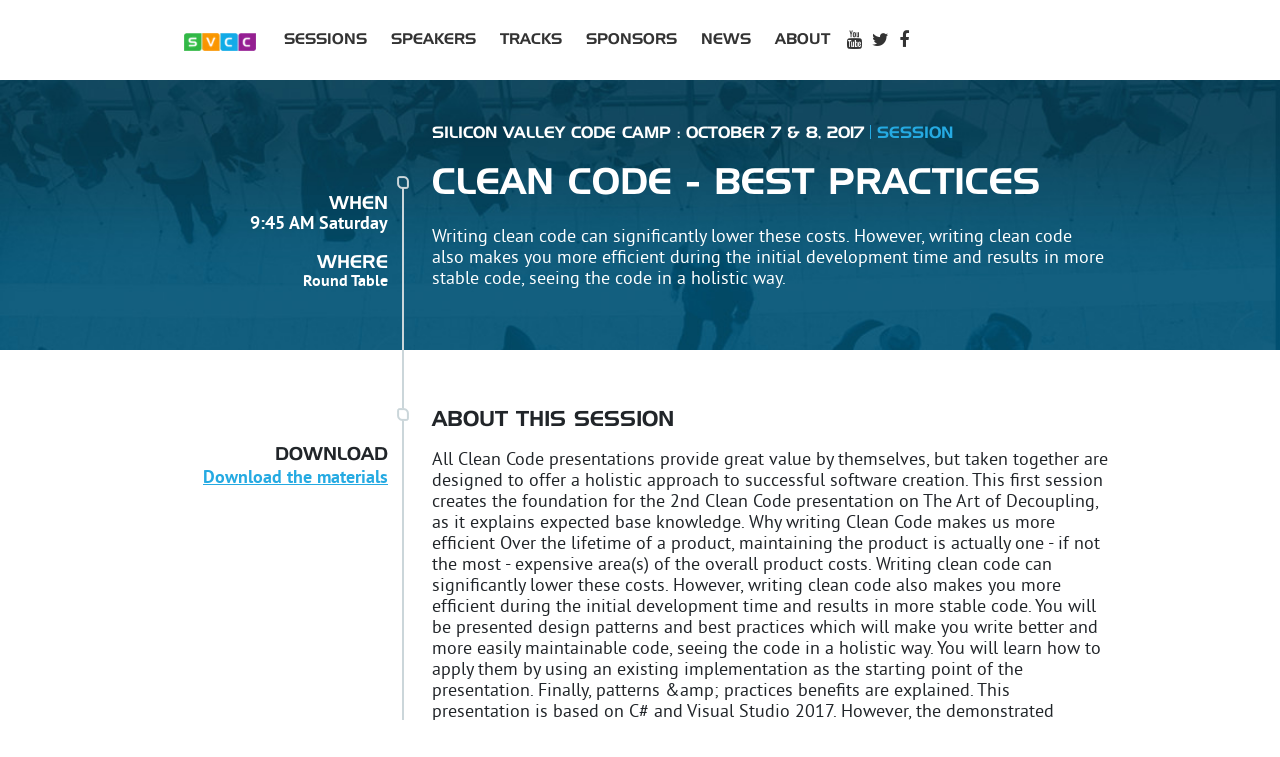

--- FILE ---
content_type: text/html; charset=utf-8
request_url: https://www.siliconvalley-codecamp.com/session/2017/clean-code---best-practices
body_size: 7895
content:
<!DOCTYPE html><html lang="en"><head><meta charSet="utf-8"/><meta name="viewport" content="width=device-width, initial-scale=1, maximum-scale=1"/><link rel="preload" as="image" imageSrcSet="/_next/image?url=%2FSVCClogo.png&amp;w=96&amp;q=75 1x, /_next/image?url=%2FSVCClogo.png&amp;w=256&amp;q=75 2x"/><link rel="stylesheet" href="/_next/static/chunks/a05394403655027a.css" data-precedence="next"/><link rel="stylesheet" href="/_next/static/chunks/44b56495edd2da1d.css" data-precedence="next"/><link rel="preload" as="script" fetchPriority="low" href="/_next/static/chunks/ba82bab5c3c3d192.js"/><script src="/_next/static/chunks/236f7e5abd6f09ff.js" async=""></script><script src="/_next/static/chunks/9594749131c0d29f.js" async=""></script><script src="/_next/static/chunks/15dc65a98ec68a74.js" async=""></script><script src="/_next/static/chunks/6fbd59ca29bc6e93.js" async=""></script><script src="/_next/static/chunks/turbopack-f8385af4b8826399.js" async=""></script><script src="/_next/static/chunks/cb3616d975daccf6.js" async=""></script><script src="/_next/static/chunks/ff1a16fafef87110.js" async=""></script><script src="/_next/static/chunks/7340adf74ff47ec0.js" async=""></script><script src="/_next/static/chunks/f97c55f02963cf6a.js" async=""></script><script src="/_next/static/chunks/e8619671d818533b.js" async=""></script><script src="/_next/static/chunks/249ffd5300800da0.js" async=""></script><script src="/_next/static/chunks/97402055da3aab8f.js" async=""></script><script src="/_next/static/chunks/e664d90b136213b8.js" async=""></script><link rel="preload" href="https://www.googletagmanager.com/gtag/js?id=undefined" as="script"/><title>Silicon Valley Code Camp</title><meta name="description" content="Silicon Valley Code Camp are community events where developers learn from fellow developers. Both virtual and live sessions."/><meta property="og:title" content="Silicon Valley Code Camp are community events where developers learn from fellow developers."/><meta property="og:description" content="Silicon Valley Code Camp are community events where developers learn from fellow developers. Both virtual and live sessions."/><meta property="og:url" content="https://siliconvalley-codecamp.com"/><meta property="og:image" content="https://siliconvalley-codecamp.com/images/svccf.png"/><meta property="og:type" content="article"/><meta name="twitter:card" content="summary_large_image"/><meta name="twitter:title" content="Silicon Valley Code Camp are community events where developers learn from fellow developers."/><meta name="twitter:description" content="Silicon Valley Code Camp are community events where developers learn from fellow developers. Both virtual and live sessions."/><meta name="twitter:image" content="https://siliconvalley-codecamp.com/images/svccf.png"/><script src="/_next/static/chunks/a6dad97d9634a72d.js" noModule=""></script></head><body><div hidden=""><!--$--><!--/$--></div><div style="overflow:hidden"><header class="header"><div class="container-main"><nav class="jsx-6c2b68d770b11271 navbar navbar-expand-lg"><div class="jsx-6c2b68d770b11271 container-fluid"><a href="/" class="jsx-6c2b68d770b11271 navbar-brand"><img alt="logo" width="72" height="18" decoding="async" data-nimg="1" style="color:transparent" srcSet="/_next/image?url=%2FSVCClogo.png&amp;w=96&amp;q=75 1x, /_next/image?url=%2FSVCClogo.png&amp;w=256&amp;q=75 2x" src="/_next/image?url=%2FSVCClogo.png&amp;w=256&amp;q=75"/> </a><button type="button" aria-controls="mobileMenu" aria-expanded="false" aria-label="Toggle navigation" class="jsx-6c2b68d770b11271 navbar-toggler header__toggler"><i class="jsx-6c2b68d770b11271 fa fa-bars"></i></button><ul id="mobileMenu" class="jsx-6c2b68d770b11271 header__menu-list collapse navbar-collapse "><li class="jsx-6c2b68d770b11271 "><a href="/session/2017">Sessions</a></li><li class="jsx-6c2b68d770b11271 "><a href="/presenter/2017">Speakers</a></li><li class="jsx-6c2b68d770b11271 "><a href="/track/2017">Tracks</a></li><li class="jsx-6c2b68d770b11271 "><a href="/sponsor/2017">Sponsors</a></li><li class="jsx-6c2b68d770b11271 "><a href="/news/2017">News</a></li><li class="jsx-6c2b68d770b11271 "><div class="jsx-6c2b68d770b11271 session-details-dropdown"><div class="jsx-6c2b68d770b11271 dropdown dropdown-min-width dropdown-min-width"><a href="/about/2017">About</a></div></div></li><li class="jsx-6c2b68d770b11271 social-icon"><a href="https://www.youtube.com/c/SiliconValleyCodeCampVideos" class="jsx-6c2b68d770b11271"><i aria-hidden="true" class="jsx-6c2b68d770b11271 fa fa-youtube"></i></a></li><li class="jsx-6c2b68d770b11271 social-icon"><a href="https://twitter.com/sv_code_camp" class="jsx-6c2b68d770b11271"><i aria-hidden="true" class="jsx-6c2b68d770b11271 fa fa-twitter"></i></a></li><li class="jsx-6c2b68d770b11271 social-icon"><a href="https://www.facebook.com/groups/svcodecamp" class="jsx-6c2b68d770b11271"><i aria-hidden="true" class="jsx-6c2b68d770b11271 fa fa-facebook"></i></a></li><li class="jsx-6c2b68d770b11271 "></li></ul></div></nav></div></header><div class="jumbo-session"><div class="container-main"><div class="row"><div class="col-12 col-sm-4 col-lg-3 jumbo-session__info-container"><div class="jumbo-session__info-title"><span>When</span></div><div class="jumbo-session__info"><strong>9:45 AM Saturday</strong></div><div class="jumbo-session__info-title jumbo-session__info-title--margin-top"><span>Where</span></div><div class="jumbo-session__info jumbo-session__info--smaller"><strong>Round Table</strong></div></div><div class="col-12 col-sm-8 col-lg-9"><div class="jumbo-session__tip">Silicon Valley Code Camp  : October 7 &amp; 8, 2017<span class="jumbo-session__tip-additional">session</span></div><div class="jumbo-session__content"><h1 class="jumbo-session__title">Clean Code - Best Practices</h1><div class="jumbo-session__desc">Writing clean code can significantly lower these costs. However, writing clean code also makes you more efficient during the initial development time and results in more stable code, seeing the code in a holistic way.</div></div></div></div></div></div><div class="container-main mb-4"><div class="row session-details"><div class="col-12 col-sm-8 order-sm-2 col-lg-9"><div class="session-details__content"><div class="session-details__section"><h2 class="session-details__title">About This Session</h2><span>All Clean Code presentations provide great value by themselves, but taken together are designed to offer a holistic approach to successful software creation. This first session creates the foundation for the 2nd Clean Code presentation on The Art of Decoupling, as it explains expected base knowledge. Why writing Clean Code makes us more efficient Over the lifetime of a product, maintaining the product is actually one - if not the most - expensive area(s) of the overall product costs. 

Writing clean code can significantly lower these costs. However, writing clean code also makes you more efficient during the initial development time and results in more stable code. You will be presented design patterns and best practices which will make you write better and more easily maintainable code, seeing the code in a holistic way. 

You will learn how to apply them by using an existing implementation as the starting point of the presentation. Finally, patterns &amp;amp; practices benefits are explained. 

This presentation is based on C# and Visual Studio 2017. However, the demonstrated patterns and practice can be applied to every other programming language too. Slides: http://www.slideshare.net/theojungeblut/clean-code-i-best-practices</span><div class="article-excerpt__date"><br/><span>Time: <!-- -->9:45 AM Saturday<!-- --> </span>   <b>Room: <!-- -->Round Table<!-- --> </b></div></div><div class="session-details__section"><h2 class="session-details__title session-details__title--margin-top">The Speaker(s)</h2><div class="row mb-4"><div class="col-12 col-md-4"><img alt="undefined undefined" loading="lazy" width="200" height="200" decoding="async" data-nimg="1" class="session-details__speaker-image" style="color:transparent" srcSet="/_next/image?url=%2Fapi%2Fimage%2Fspeakerimage%2F1405%3Fwidth%3D200%26height%3D200&amp;w=256&amp;q=75 1x, /_next/image?url=%2Fapi%2Fimage%2Fspeakerimage%2F1405%3Fwidth%3D200%26height%3D200&amp;w=640&amp;q=75 2x" src="/_next/image?url=%2Fapi%2Fimage%2Fspeakerimage%2F1405%3Fwidth%3D200%26height%3D200&amp;w=640&amp;q=75"/></div><div class="col-12 col-md-8"><h3 class="session-details__title-secondary session-details__title-secondary--contrast"><a href="/presenter/2017/theo-jungeblut-1405">Theo<!-- --> <!-- -->Jungeblut</a></h3><h4 class="session-details__title-secondary">Sr. Director of Engineering<!-- -->, <!-- -->AppDynamics</h4><p>Theo builds things that work. SWE &amp; Craftsman, Manager &amp; Leader focusing on  continuous improvement.</p><a href="https://twitter.com/theojungeblut" class="
        rect-social rect-social--twitter
        rect-social--medium
        
        rect-social--no-left-margin
      "><i class="fa fa-twitter" aria-hidden="true"></i></a><a href="https://www.linkedin.com/in/theojungeblut" class="
        rect-social rect-social--linkedin
        rect-social--medium
        
        
      "><i class="fa fa-linkedin" aria-hidden="true"></i></a></div></div></div></div></div><div class="col-12 col-sm-4 order-sm-1 col-lg-3 session-details__sidebar"><h3 class="session-details__sidebar-title">Download</h3><a class="session-details__sidebar-link" href="https://www.slideshare.net/theojungeblut/clean-code-i-best-practices">Download the materials</a></div></div></div><!--$--><!--/$--></div><script src="/_next/static/chunks/ba82bab5c3c3d192.js" id="_R_" async=""></script><script>(self.__next_f=self.__next_f||[]).push([0])</script><script>self.__next_f.push([1,"1:\"$Sreact.fragment\"\n2:I[51873,[\"/_next/static/chunks/cb3616d975daccf6.js\"],\"default\"]\n3:I[64233,[\"/_next/static/chunks/cb3616d975daccf6.js\"],\"default\"]\n4:I[39756,[\"/_next/static/chunks/ff1a16fafef87110.js\",\"/_next/static/chunks/7340adf74ff47ec0.js\"],\"default\"]\n5:I[37457,[\"/_next/static/chunks/ff1a16fafef87110.js\",\"/_next/static/chunks/7340adf74ff47ec0.js\"],\"default\"]\n7:I[11991,[\"/_next/static/chunks/cb3616d975daccf6.js\",\"/_next/static/chunks/f97c55f02963cf6a.js\",\"/_next/static/chunks/e8619671d818533b.js\",\"/_next/static/chunks/249ffd5300800da0.js\",\"/_next/static/chunks/97402055da3aab8f.js\"],\"default\"]\n8:I[64379,[\"/_next/static/chunks/cb3616d975daccf6.js\",\"/_next/static/chunks/f97c55f02963cf6a.js\",\"/_next/static/chunks/e8619671d818533b.js\",\"/_next/static/chunks/249ffd5300800da0.js\",\"/_next/static/chunks/e664d90b136213b8.js\"],\"default\"]\na:I[97367,[\"/_next/static/chunks/ff1a16fafef87110.js\",\"/_next/static/chunks/7340adf74ff47ec0.js\"],\"OutletBoundary\"]\nb:\"$Sreact.suspense\"\nd:I[97367,[\"/_next/static/chunks/ff1a16fafef87110.js\",\"/_next/static/chunks/7340adf74ff47ec0.js\"],\"ViewportBoundary\"]\nf:I[97367,[\"/_next/static/chunks/ff1a16fafef87110.js\",\"/_next/static/chunks/7340adf74ff47ec0.js\"],\"MetadataBoundary\"]\n11:I[68027,[\"/_next/static/chunks/ff1a16fafef87110.js\",\"/_next/static/chunks/7340adf74ff47ec0.js\"],\"default\"]\n:HL[\"/_next/static/chunks/a05394403655027a.css\",\"style\"]\n:HL[\"/_next/static/chunks/44b56495edd2da1d.css\",\"style\"]\n:HC[\"/\",\"\"]\n"])</script><script>self.__next_f.push([1,"0:{\"P\":null,\"b\":\"sReLydBVYcR5oK9ICdpYm\",\"c\":[\"\",\"session\",\"2017\",\"clean-code---best-practices\"],\"q\":\"\",\"i\":false,\"f\":[[[\"\",{\"children\":[\"(public-site)\",{\"children\":[\"session\",{\"children\":[[\"year\",\"2017\",\"d\"],{\"children\":[[\"sessionSlug\",\"clean-code---best-practices\",\"d\"],{\"children\":[\"__PAGE__\",{}]}]}]}]}]},\"$undefined\",\"$undefined\",true],[[\"$\",\"$1\",\"c\",{\"children\":[[[\"$\",\"link\",\"0\",{\"rel\":\"stylesheet\",\"href\":\"/_next/static/chunks/a05394403655027a.css\",\"precedence\":\"next\",\"crossOrigin\":\"$undefined\",\"nonce\":\"$undefined\"}],[\"$\",\"script\",\"script-0\",{\"src\":\"/_next/static/chunks/cb3616d975daccf6.js\",\"async\":true,\"nonce\":\"$undefined\"}]],[\"$\",\"html\",null,{\"lang\":\"en\",\"children\":[\"$\",\"body\",null,{\"children\":[[\"$\",\"$L2\",null,{}],[\"$\",\"$L3\",null,{\"children\":[\"$\",\"div\",null,{\"style\":{\"overflow\":\"hidden\"},\"children\":[\"$\",\"$L4\",null,{\"parallelRouterKey\":\"children\",\"error\":\"$undefined\",\"errorStyles\":\"$undefined\",\"errorScripts\":\"$undefined\",\"template\":[\"$\",\"$L5\",null,{}],\"templateStyles\":\"$undefined\",\"templateScripts\":\"$undefined\",\"notFound\":[[[\"$\",\"title\",null,{\"children\":\"404: This page could not be found.\"}],[\"$\",\"div\",null,{\"style\":{\"fontFamily\":\"system-ui,\\\"Segoe UI\\\",Roboto,Helvetica,Arial,sans-serif,\\\"Apple Color Emoji\\\",\\\"Segoe UI Emoji\\\"\",\"height\":\"100vh\",\"textAlign\":\"center\",\"display\":\"flex\",\"flexDirection\":\"column\",\"alignItems\":\"center\",\"justifyContent\":\"center\"},\"children\":[\"$\",\"div\",null,{\"children\":[[\"$\",\"style\",null,{\"dangerouslySetInnerHTML\":{\"__html\":\"body{color:#000;background:#fff;margin:0}.next-error-h1{border-right:1px solid rgba(0,0,0,.3)}@media (prefers-color-scheme:dark){body{color:#fff;background:#000}.next-error-h1{border-right:1px solid rgba(255,255,255,.3)}}\"}}],[\"$\",\"h1\",null,{\"className\":\"next-error-h1\",\"style\":{\"display\":\"inline-block\",\"margin\":\"0 20px 0 0\",\"padding\":\"0 23px 0 0\",\"fontSize\":24,\"fontWeight\":500,\"verticalAlign\":\"top\",\"lineHeight\":\"49px\"},\"children\":404}],[\"$\",\"div\",null,{\"style\":{\"display\":\"inline-block\"},\"children\":[\"$\",\"h2\",null,{\"style\":{\"fontSize\":14,\"fontWeight\":400,\"lineHeight\":\"49px\",\"margin\":0},\"children\":\"This page could not be found.\"}]}]]}]}]],[]],\"forbidden\":\"$undefined\",\"unauthorized\":\"$undefined\"}]}]}]]}]}]]}],{\"children\":[[\"$\",\"$1\",\"c\",{\"children\":[[[\"$\",\"link\",\"0\",{\"rel\":\"stylesheet\",\"href\":\"/_next/static/chunks/44b56495edd2da1d.css\",\"precedence\":\"next\",\"crossOrigin\":\"$undefined\",\"nonce\":\"$undefined\"}],[\"$\",\"script\",\"script-0\",{\"src\":\"/_next/static/chunks/f97c55f02963cf6a.js\",\"async\":true,\"nonce\":\"$undefined\"}],[\"$\",\"script\",\"script-1\",{\"src\":\"/_next/static/chunks/e8619671d818533b.js\",\"async\":true,\"nonce\":\"$undefined\"}],[\"$\",\"script\",\"script-2\",{\"src\":\"/_next/static/chunks/249ffd5300800da0.js\",\"async\":true,\"nonce\":\"$undefined\"}]],\"$L6\"]}],{\"children\":[[\"$\",\"$1\",\"c\",{\"children\":[null,[\"$\",\"$L4\",null,{\"parallelRouterKey\":\"children\",\"error\":\"$undefined\",\"errorStyles\":\"$undefined\",\"errorScripts\":\"$undefined\",\"template\":[\"$\",\"$L5\",null,{}],\"templateStyles\":\"$undefined\",\"templateScripts\":\"$undefined\",\"notFound\":\"$undefined\",\"forbidden\":\"$undefined\",\"unauthorized\":\"$undefined\"}]]}],{\"children\":[[\"$\",\"$1\",\"c\",{\"children\":[null,[\"$\",\"$L4\",null,{\"parallelRouterKey\":\"children\",\"error\":\"$7\",\"errorStyles\":[],\"errorScripts\":[[\"$\",\"script\",\"script-0\",{\"src\":\"/_next/static/chunks/97402055da3aab8f.js\",\"async\":true}]],\"template\":[\"$\",\"$L5\",null,{}],\"templateStyles\":\"$undefined\",\"templateScripts\":\"$undefined\",\"notFound\":[[\"$\",\"div\",null,{\"children\":[\"$\",\"h1\",null,{\"children\":\"404 - Page Not Found (for past in year)\"}]}],[]],\"forbidden\":\"$undefined\",\"unauthorized\":\"$undefined\"}]]}],{\"children\":[[\"$\",\"$1\",\"c\",{\"children\":[null,[\"$\",\"$L4\",null,{\"parallelRouterKey\":\"children\",\"error\":\"$8\",\"errorStyles\":[],\"errorScripts\":[[\"$\",\"script\",\"script-0\",{\"src\":\"/_next/static/chunks/e664d90b136213b8.js\",\"async\":true}]],\"template\":[\"$\",\"$L5\",null,{}],\"templateStyles\":\"$undefined\",\"templateScripts\":\"$undefined\",\"notFound\":[[\"$\",\"div\",null,{\"children\":[\"$\",\"h1\",null,{\"children\":\"404 - Page Not Found (for past in sesion)\"}]}],[]],\"forbidden\":\"$undefined\",\"unauthorized\":\"$undefined\"}]]}],{\"children\":[[\"$\",\"$1\",\"c\",{\"children\":[\"$L9\",null,[\"$\",\"$La\",null,{\"children\":[\"$\",\"$b\",null,{\"name\":\"Next.MetadataOutlet\",\"children\":\"$@c\"}]}]]}],{},null,false,false]},null,false,false]},null,false,false]},null,false,false]},null,false,false]},null,false,false],[\"$\",\"$1\",\"h\",{\"children\":[null,[\"$\",\"$Ld\",null,{\"children\":\"$Le\"}],[\"$\",\"div\",null,{\"hidden\":true,\"children\":[\"$\",\"$Lf\",null,{\"children\":[\"$\",\"$b\",null,{\"name\":\"Next.Metadata\",\"children\":\"$L10\"}]}]}],null]}],false]],\"m\":\"$undefined\",\"G\":[\"$11\",[]],\"S\":false}\n"])</script><script>self.__next_f.push([1,"e:[[\"$\",\"meta\",\"0\",{\"charSet\":\"utf-8\"}],[\"$\",\"meta\",\"1\",{\"name\":\"viewport\",\"content\":\"width=device-width, initial-scale=1, maximum-scale=1\"}]]\nc:null\n10:[[\"$\",\"title\",\"0\",{\"children\":\"Silicon Valley Code Camp\"}],[\"$\",\"meta\",\"1\",{\"name\":\"description\",\"content\":\"Silicon Valley Code Camp are community events where developers learn from fellow developers. Both virtual and live sessions.\"}],[\"$\",\"meta\",\"2\",{\"property\":\"og:title\",\"content\":\"Silicon Valley Code Camp are community events where developers learn from fellow developers.\"}],[\"$\",\"meta\",\"3\",{\"property\":\"og:description\",\"content\":\"Silicon Valley Code Camp are community events where developers learn from fellow developers. Both virtual and live sessions.\"}],[\"$\",\"meta\",\"4\",{\"property\":\"og:url\",\"content\":\"https://siliconvalley-codecamp.com\"}],[\"$\",\"meta\",\"5\",{\"property\":\"og:image\",\"content\":\"https://siliconvalley-codecamp.com/images/svccf.png\"}],[\"$\",\"meta\",\"6\",{\"property\":\"og:type\",\"content\":\"article\"}],[\"$\",\"meta\",\"7\",{\"name\":\"twitter:card\",\"content\":\"summary_large_image\"}],[\"$\",\"meta\",\"8\",{\"name\":\"twitter:title\",\"content\":\"Silicon Valley Code Camp are community events where developers learn from fellow developers.\"}],[\"$\",\"meta\",\"9\",{\"name\":\"twitter:description\",\"content\":\"Silicon Valley Code Camp are community events where developers learn from fellow developers. Both virtual and live sessions.\"}],[\"$\",\"meta\",\"10\",{\"name\":\"twitter:image\",\"content\":\"https://siliconvalley-codecamp.com/images/svccf.png\"}]]\n"])</script><script>self.__next_f.push([1,"12:I[46441,[\"/_next/static/chunks/cb3616d975daccf6.js\",\"/_next/static/chunks/f97c55f02963cf6a.js\",\"/_next/static/chunks/e8619671d818533b.js\",\"/_next/static/chunks/249ffd5300800da0.js\"],\"default\"]\n"])</script><script>self.__next_f.push([1,"6:[[\"$\",\"header\",null,{\"className\":\"header\",\"children\":[\"$\",\"div\",null,{\"className\":\"container-main\",\"children\":[\"$\",\"$L12\",null,{\"year\":\"campfire-1003\",\"validYears\":[\"campfire-1003\",\"campfire-1002\",\"campfire-1001\",\"2019\",\"2018\",\"2017\",\"2016\",\"2015\",\"2014\",\"2013\",\"2012\",\"2011\",\"2010\",\"2009\",\"2008\",\"2007\",\"2006\"]}]}]}],[\"$\",\"$L4\",null,{\"parallelRouterKey\":\"children\",\"error\":\"$undefined\",\"errorStyles\":\"$undefined\",\"errorScripts\":\"$undefined\",\"template\":[\"$\",\"$L5\",null,{}],\"templateStyles\":\"$undefined\",\"templateScripts\":\"$undefined\",\"notFound\":[[[\"$\",\"title\",null,{\"children\":\"404: This page could not be found.\"}],[\"$\",\"div\",null,{\"style\":\"$0:f:0:1:0:props:children:1:props:children:props:children:1:props:children:props:children:props:notFound:0:1:props:style\",\"children\":[\"$\",\"div\",null,{\"children\":[[\"$\",\"style\",null,{\"dangerouslySetInnerHTML\":{\"__html\":\"body{color:#000;background:#fff;margin:0}.next-error-h1{border-right:1px solid rgba(0,0,0,.3)}@media (prefers-color-scheme:dark){body{color:#fff;background:#000}.next-error-h1{border-right:1px solid rgba(255,255,255,.3)}}\"}}],[\"$\",\"h1\",null,{\"className\":\"next-error-h1\",\"style\":\"$0:f:0:1:0:props:children:1:props:children:props:children:1:props:children:props:children:props:notFound:0:1:props:children:props:children:1:props:style\",\"children\":404}],[\"$\",\"div\",null,{\"style\":\"$0:f:0:1:0:props:children:1:props:children:props:children:1:props:children:props:children:props:notFound:0:1:props:children:props:children:2:props:style\",\"children\":[\"$\",\"h2\",null,{\"style\":\"$0:f:0:1:0:props:children:1:props:children:props:children:1:props:children:props:children:props:notFound:0:1:props:children:props:children:2:props:children:props:style\",\"children\":\"This page could not be found.\"}]}]]}]}]],[]],\"forbidden\":\"$undefined\",\"unauthorized\":\"$undefined\"}]]\n"])</script><script>self.__next_f.push([1,"15:I[38169,[\"/_next/static/chunks/cb3616d975daccf6.js\",\"/_next/static/chunks/f97c55f02963cf6a.js\",\"/_next/static/chunks/e8619671d818533b.js\",\"/_next/static/chunks/249ffd5300800da0.js\"],\"default\"]\n14:T4dc,All Clean Code presentations provide great value by themselves, but taken together are designed to offer a holistic approach to successful software creation. This first session creates the foundation for the 2nd Clean Code presentation on The Art of Decoupling, as it explains expected base knowledge. Why writing Clean Code makes us more efficient Over the lifetime of a product, maintaining the product is actually one - if not the most - expensive area(s) of the overall product costs. \n\nWriting clean code can significantly lower these costs. However, writing clean code also makes you more efficient during the initial development time and results in more stable code. You will be presented design patterns and best practices which will make you write better and more easily maintainable code, seeing the code in a holistic way. \n\nYou will learn how to apply them by using an existing implementation as the starting point of the presentation. Finally, patterns \u0026amp; practices benefits are explained. \n\nThis presentation is based on C# and Visual Studio 2017. However, the demonstrated patterns and practice can be applied to every other programming language too. Slides: http://www.slideshare.net/theojungeblut/clean-code-i-best-practices"])</script><script>self.__next_f.push([1,"9:[\"$L13\",[\"$\",\"div\",null,{\"className\":\"container-main mb-4\",\"children\":[\"$\",\"div\",null,{\"className\":\"row session-details\",\"children\":[[\"$\",\"div\",null,{\"className\":\"col-12 col-sm-8 order-sm-2 col-lg-9\",\"children\":[\"$\",\"div\",null,{\"className\":\"session-details__content\",\"children\":[[\"$\",\"div\",null,{\"className\":\"session-details__section\",\"children\":[[\"$\",\"h2\",null,{\"className\":\"session-details__title\",\"children\":\"About This Session\"}],[\"$\",\"span\",null,{\"children\":\"$14\"}],\"$undefined\",[\"$\",\"div\",null,{\"className\":\"article-excerpt__date\",\"children\":[[\"$\",\"br\",null,{}],[\"$\",\"span\",null,{\"children\":[\"Time: \",\"9:45 AM Saturday\",\" \"]}],\"   \",[\"$\",\"b\",null,{\"children\":[\"Room: \",\"Round Table\",\" \"]}]]}]]}],false,[\"$\",\"div\",null,{\"className\":\"session-details__section\",\"children\":[[\"$\",\"h2\",null,{\"className\":\"session-details__title session-details__title--margin-top\",\"children\":\"The Speaker(s)\"}],[[\"$\",\"div\",\"1405\",{\"className\":\"row mb-4\",\"children\":[[\"$\",\"div\",\"7666\",{\"className\":\"col-12 col-md-4\",\"children\":[\"$\",\"$L15\",null,{\"src\":\"/api/image/speakerimage/1405?width=200\u0026height=200\",\"width\":200,\"height\":200,\"alt\":\"undefined undefined\",\"className\":\"session-details__speaker-image\"}]}],[\"$\",\"div\",null,{\"className\":\"col-12 col-md-8\",\"children\":[[\"$\",\"h3\",null,{\"className\":\"session-details__title-secondary session-details__title-secondary--contrast\",\"children\":[\"$\",\"a\",null,{\"href\":\"/presenter/2017/theo-jungeblut-1405\",\"children\":[\"Theo\",\" \",\"Jungeblut\"]}]}],[\"$\",\"h4\",null,{\"className\":\"session-details__title-secondary\",\"children\":[\"Sr. Director of Engineering\",\", \",\"AppDynamics\"]}],[\"$\",\"p\",null,{\"children\":\"Theo builds things that work. SWE \u0026 Craftsman, Manager \u0026 Leader focusing on  continuous improvement.\"}],[[\"$\",\"a\",null,{\"href\":\"https://twitter.com/theojungeblut\",\"className\":\"\\n        rect-social rect-social--twitter\\n        rect-social--medium\\n        \\n        rect-social--no-left-margin\\n      \",\"children\":[\"$\",\"i\",null,{\"className\":\"fa fa-twitter\",\"aria-hidden\":\"true\"}]}],null,[\"$\",\"a\",null,{\"href\":\"https://www.linkedin.com/in/theojungeblut\",\"className\":\"\\n        rect-social rect-social--linkedin\\n        rect-social--medium\\n        \\n        \\n      \",\"children\":[\"$\",\"i\",null,{\"className\":\"fa fa-linkedin\",\"aria-hidden\":\"true\"}]}],null]]}]]}]]]}],null]}]}],[\"$\",\"div\",null,{\"className\":\"col-12 col-sm-4 order-sm-1 col-lg-3 session-details__sidebar\",\"children\":[[\"$\",\"h3\",null,{\"className\":\"session-details__sidebar-title\",\"children\":\"Download\"}],[\"$\",\"a\",null,{\"className\":\"session-details__sidebar-link\",\"href\":\"https://www.slideshare.net/theojungeblut/clean-code-i-best-practices\",\"children\":\"Download the materials\"}]]}]]}]}]]\n"])</script><script>self.__next_f.push([1,"13:[\"$\",\"div\",null,{\"className\":\"jumbo-session\",\"children\":[\"$\",\"div\",null,{\"className\":\"container-main\",\"children\":[\"$\",\"div\",null,{\"className\":\"row\",\"children\":[[\"$\",\"div\",null,{\"className\":\"col-12 col-sm-4 col-lg-3 jumbo-session__info-container\",\"children\":[[\"$\",\"div\",null,{\"className\":\"jumbo-session__info-title\",\"children\":[\"$\",\"span\",null,{\"children\":\"When\"}]}],[\"$\",\"div\",null,{\"className\":\"jumbo-session__info\",\"children\":[\"$\",\"strong\",null,{\"children\":\"9:45 AM Saturday\"}]}],[\"$\",\"div\",null,{\"className\":\"jumbo-session__info-title jumbo-session__info-title--margin-top\",\"children\":[\"$\",\"span\",null,{\"children\":\"Where\"}]}],[\"$\",\"div\",null,{\"className\":\"jumbo-session__info jumbo-session__info--smaller\",\"children\":[\"$\",\"strong\",null,{\"children\":\"Round Table\"}]}]]}],[\"$\",\"div\",null,{\"className\":\"col-12 col-sm-8 col-lg-9\",\"children\":[[\"$\",\"div\",null,{\"className\":\"jumbo-session__tip\",\"children\":[\"Silicon Valley Code Camp  : October 7 \u0026 8, 2017\",[\"$\",\"span\",null,{\"className\":\"jumbo-session__tip-additional\",\"children\":\"session\"}]]}],[\"$\",\"div\",null,{\"className\":\"jumbo-session__content\",\"children\":[[\"$\",\"h1\",null,{\"className\":\"jumbo-session__title\",\"children\":\"Clean Code - Best Practices\"}],[\"$\",\"div\",null,{\"className\":\"jumbo-session__desc\",\"children\":\"Writing clean code can significantly lower these costs. However, writing clean code also makes you more efficient during the initial development time and results in more stable code, seeing the code in a holistic way.\"}]]}]]}]]}]}]}]\n"])</script></body></html>